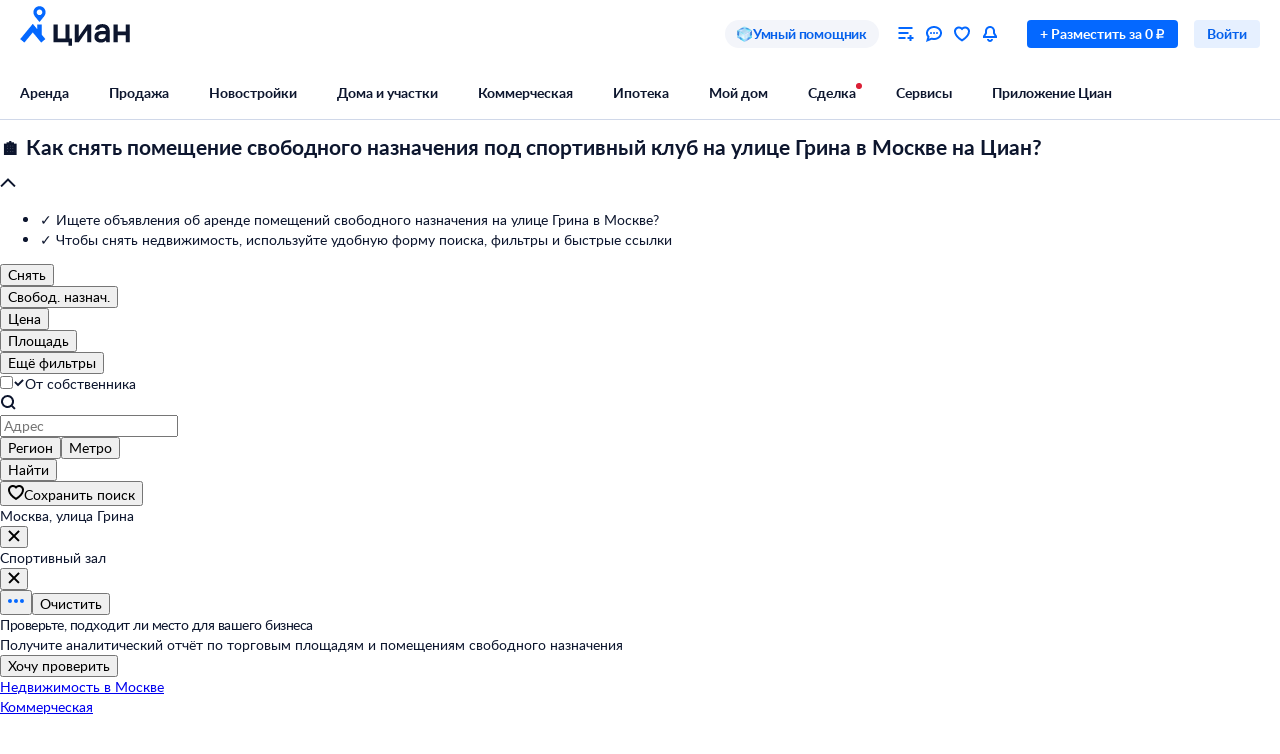

--- FILE ---
content_type: application/javascript
request_url: https://static.cdn-cian.ru/frontend/commercial-filters-frontend/chunk.a03f9cc95a1e182f9193.js
body_size: 509
content:
"use strict";(self.webpackChunkcommercial_filters_frontend=self.webpackChunkcommercial_filters_frontend||[]).push([[906],{8906:(e,t,n)=>{n.r(t),n.d(t,{OnMetaRequestedNotificationCenter:()=>l,default:()=>d});var s=n(8920),r=n(9980),a=n(9060),c=n(3922),o=n(8486),i=n(430),u=n(2996);const f=(0,n(3960).Y)({setSaveSearchJsonQuery:u.e});const l=(0,n(2806).w)((()=>{const e=(0,i.A)(),{setSaveSearchJsonQuery:t}=f(),n=(0,s.d4)(a.R);return(0,c.x)({notifyOnChangeProps:[],onSuccess(a){r.p.getEvents().fireUpdateFiltersEvent({jsonQuery:e,meta:a}),n&&(0,s.vA)((()=>{t(e)}))},select:o.G}),null}),"OnMetaRequestedNotificationCenter"),d=l}}]);
//# sourceMappingURL=chunk.a03f9cc95a1e182f9193.js.map